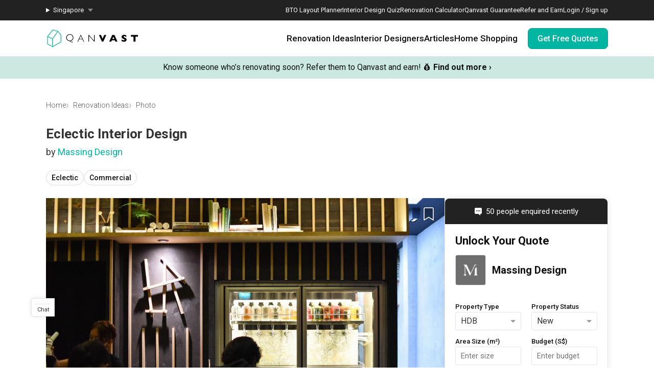

--- FILE ---
content_type: image/svg+xml
request_url: https://qanvast.com/next-images/usp/house.svg
body_size: 469
content:
<svg width="92" height="115" fill="none" xmlns="http://www.w3.org/2000/svg">
  <path fill-rule="evenodd" clip-rule="evenodd" d="M88.565 90.237L50.882 115H42.08l43.83-28.803A2.417 2.417 0 0087 84.177V38.717c0-.546-.185-1.076-.524-1.503L70.76 17.42 37.752 66.202V115H32.92V66.859L4.833 50.687v47.686c0 .82.415 1.583 1.103 2.028L28.474 115h-8.89L3.307 104.458A7.251 7.251 0 010 98.373V46.517l.57-1.57L35.962 2.602a7.25 7.25 0 018.183-2.11l27.335 10.593a2.436 2.436 0 011.032.766l17.75 22.358a7.25 7.25 0 011.572 4.508v45.462a7.25 7.25 0 01-3.268 6.059zM0 46.517v-.01a2.42 2.42 0 010 .01zM39.67 5.7a2.417 2.417 0 012.727-.704l24.508 9.498-32.311 47.75L6.116 45.85 39.67 5.7z" fill="#e7f4f3" />
</svg>